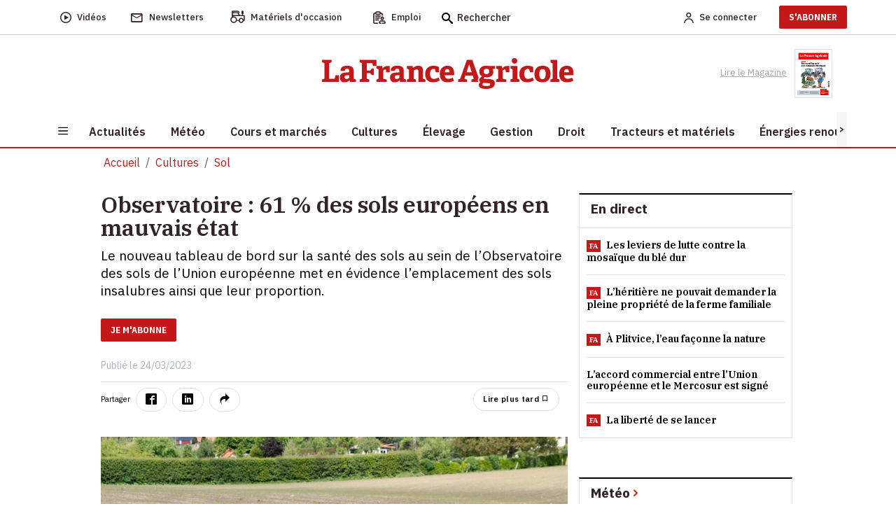

--- FILE ---
content_type: text/html; charset=utf-8
request_url: https://www.lafranceagricole.fr/sol/article/838461/61-des-sols-europeens-en-mauvais-etat
body_size: 26613
content:
<!DOCTYPE html>
<html lang="fr-fr" style="">
<head>
  

  <script type="text/javascript">window.gdprAppliesGlobally=true;(function(){function a(e){if(!window.frames[e]){if(document.body&&document.body.firstChild){var t=document.body;var n=document.createElement("iframe");n.style.display="none";n.name=e;n.title=e;t.insertBefore(n,t.firstChild)}
else{setTimeout(function(){a(e)},5)}}}function e(n,r,o,c,s){function e(e,t,n,a){if(typeof n!=="function"){return}if(!window[r]){window[r]=[]}var i=false;if(s){i=s(e,t,n)}if(!i){window[r].push({command:e,parameter:t,callback:n,version:a})}}e.stub=true;function t(a){if(!window[n]||window[n].stub!==true){return}if(!a.data){return}
var i=typeof a.data==="string";var e;try{e=i?JSON.parse(a.data):a.data}catch(t){return}if(e[o]){var r=e[o];window[n](r.command,r.parameter,function(e,t){var n={};n[c]={returnValue:e,success:t,callId:r.callId};a.source.postMessage(i?JSON.stringify(n):n,"*")},r.version)}}
if(typeof window[n]!=="function"){window[n]=e;if(window.addEventListener){window.addEventListener("message",t,false)}else{window.attachEvent("onmessage",t)}}}e("__tcfapi","__tcfapiBuffer","__tcfapiCall","__tcfapiReturn");a("__tcfapiLocator");(function(e){
  var t=document.createElement("script");t.id="spcloader";t.type="text/javascript";t.async=true;t.src="https://sdk.privacy-center.org/"+e+"/loader.js?target="+document.location.hostname;t.charset="utf-8";var n=document.getElementsByTagName("script")[0];n.parentNode.insertBefore(t,n)})("3e25ee67-bdca-4f9f-968e-ceb268310134")})();</script>

  
    <script type="didomi/javascript" src="/cms/js/kameleoon.js" async="true" fetchpriority="high"></script>
    <script type="didomi/javascript" src="//lioprcduib.kameleoon.io/engine.js" async="true" fetchpriority="high"></script>


  

  
  <!-- Google Tag Manager -->

  
<script>


      window.dataLayer = window.dataLayer || [];
      window.dataLayer.push({"siteLanguage":"FR","atiEnable":true,"page":{"type":"Article","categorieGroupe":"Techniques culturales","accessibilite":"Gratuit","tags":[{"taxonomy":[],"label":"Cultures","categoryId":20308,"masterApplication":"La France Agricole","ordre":2,"principal":false,"contentType":null},{"taxonomy":[{"name":"Cultures","url":"cultures","level":1,"categoryId":20308}],"label":"Sol","categoryId":20922,"masterApplication":"La France Agricole","ordre":1,"principal":true,"contentType":null},{"taxonomy":[{"name":"OLD","url":"old","level":1,"categoryId":27327}],"label":"old-pollution des sols","categoryId":22225,"masterApplication":"La France Agricole","ordre":3,"principal":false,"contentType":null},{"taxonomy":[{"name":"Pouvoir","url":"pouvoir","level":1,"categoryId":27202},{"name":"\u00C9conomie et politique","url":"economie","level":2,"categoryId":20191},{"name":"Gestion","url":"gestion","level":3,"categoryId":20311}],"label":"Union europ\u00E9enne","categoryId":22377,"masterApplication":"La France Agricole","ordre":4,"principal":false,"contentType":null}],"contenu":{"id":"838461","surTitre":"Observatoire","titre":"61\u00A0% des sols europ\u00E9ens en mauvais \u00E9tat","description":"Le nouveau tableau de bord sur la sant\u00E9 des sols au sein de l\u2019Observatoire des sols de l\u2019Union europ\u00E9enne met en \u00E9vidence l\u2019emplacement des sols insalubres ainsi que leur proportion.","auteur":"C\u00E9line Fricott\u00E9","imageUrl":"https://cdn3.regie-agricole.com/ulf/CMS_Content/2/articles/838461/_EROSIONsol.jpg","contentType":"Image"}},"visiteur":{"idCRM":null,"idUser":null,"categorie":[]},"eCommerce":{"cart":null,"shipping":null,"transaction":null,"customer":null}});
      console.log('DATALAYER v2', dataLayer);
      
    //info pour la régie pub
    window._tnpb = window._tnpb || [];
    _tnpb.push({"key": "keywords", "value": "utilisateur=nonconnecte" });
    
</script>
  <script>
    (function (w, d, s, l, i) {
      w[l] = w[l] || []; w[l].push({
        'gtm.start':
          new Date().getTime(), event: 'gtm.js'
      }); var f = d.getElementsByTagName(s)[0],
        j = d.createElement(s), dl = l != 'dataLayer' ? '&l=' + l : ''; j.async = true; j.src =
          'https://www.googletagmanager.com/gtm.js?id=' + i + dl; f.parentNode.insertBefore(j, f);
    })(window, document, 'script', 'dataLayer', 'GTM-W79QSBH');</script>

  <!-- End Google Tag Manager -->
  
<meta charset="utf-8">
<meta http-equiv="X-UA-Compatible" content="IE=edge">
<meta name="viewport" content="width=device-width, initial-scale=1.0">
<link rel="preconnect" href="https://fonts.googleapis.com">

  <link as="style" onload="this.onload=null;this.rel='stylesheet'" href="https://fonts.googleapis.com/css2?family=IBM+Plex+Sans:ital,wght@0,400;0,500;0,600;0,700;1,400;1,500;1,600&display=swap" rel="preload">
  <link as="style" onload="this.onload=null;this.rel='stylesheet'" href="https://fonts.googleapis.com/css2?family=IBM+Plex+Serif:ital,wght@0,400;0,500;0,600;0,900;1,400;1,500;1,600&display=swap" rel="preload">
  <link as="style" onload="this.onload=null;this.rel='stylesheet'" href="https://fonts.googleapis.com/css2?family=IBM+Plex+Sans+Condensed:wght@500;600;700&display=swap" rel="preload">
<meta name="CCBot" content="noindex">

<meta name="google-site-verification" content="lD8NNucJ33wygCHemajIqsas7s8tGBqokeUjjkQ6GT8">
<link rel="icon" href="/favicon.ico">

    <title>Observatoire : 61&#xA0;% des sols europ&#xE9;ens en mauvais &#xE9;tat </title>
    <meta name="abstract" content="La France Agricole - Agriculture">
    <meta name="description" content="Le nouveau tableau de bord sur la sant&#xE9; des sols au sein de l&#x2019;Observatoire des sols de l&#x2019;Union europ&#xE9;enne met en &#xE9;vidence l&#x2019;emplacement des ...">
  <link rel="canonical" href="https://www.lafranceagricole.fr/sol/article/838461/61-des-sols-europeens-en-mauvais-etat">
    <link rel="amphtml" href="https://www.lafranceagricole.fr/sol/amp/article/838461/61-des-sols-europeens-en-mauvais-etat">
    <meta name="robots" content="max-snippet:-1, max-image-preview:large, max-video-preview:-1">
   <meta property="og:site_name" content="LaFranceAgricole">
  <meta property="og:title" content="Observatoire : 61&#xA0;% des sols europ&#xE9;ens en mauvais &#xE9;tat">
  <meta property="og:type" content="article">
  <meta property="og:url" content="https://www.lafranceagricole.fr/sol/article/838461/61-des-sols-europeens-en-mauvais-etat">
  <meta property="og:image" content="https://cdn3.regie-agricole.com/ulf/CMS_Content/2/articles/838461/_EROSIONsol.jpg">
  <meta property="og:locale" content="fr_FR">
  <meta property="og:image:type" content="image/jpeg">
  <meta property="og:image:width" content="690">
  <meta property="og:image:height" content="388">
  <meta property="og:description" content="Le nouveau tableau de bord sur la sant&#xE9; des sols au sein de l&#x2019;Observatoire des sols de l&#x2019;Union europ&#xE9;enne met en &#xE9;vidence l&#x2019;emplacement des ...">
  <meta property="og:updated_time" content="2023-03-24T09:58:55+01:00">
  <meta property="fb:app_id" content="242257521270886">
  <meta name="twitter:card" content="summary_large_image">
  <meta name="twitter:site" content="@FranceAgricole">
  <meta name="twitter:creator" content="@FranceAgricole">
  <meta name="twitter:title" content="Observatoire : 61&#xA0;% des sols europ&#xE9;ens en mauvais &#xE9;tat">
  <meta name="twitter:description" content="Le nouveau tableau de bord sur la sant&#xE9; des sols au sein de l&#x2019;Observatoire des sols de l&#x2019;Union europ&#xE9;enne met en &#xE9;vidence l&#x2019;emplacement des ...">
  <script data-rh="true" type="application/ld+json">
    {"@context":"http://schema.org","@type":"WebSite","url":"https://www.lafranceagricole.fr","potentialAction":{"@type":"SearchAction","target":"https://www.lafranceagricole.fr/search?q={query}","query-input":"required name=query"}}
  </script>
  <script data-rh="true" type="application/ld+json">
    {"@context":"http://schema.org","@type":"Organization","name":"La France Agricole","url":"https://www.lafranceagricole.fr","logo":"https://www.lafranceagricole.fr/images/lfa-logo.svg","sameAs":["https://www.facebook.com/lafranceagricole","https://twitter.com/FranceAgricole"]}
  </script>
    

<script type="application/ld+json">
  {"@context":"https://schema.org","@type":"BreadcrumbList","itemListElement":[{"@type":"ListItem","name":"Cultures","item":{"@type":"WebPage","@id":"https://www.lafranceagricole.fr/cultures/t20308"},"position":1},{"@type":"ListItem","name":"Sol","item":{"@type":"WebPage","@id":"https://www.lafranceagricole.fr/sol/t20922"},"position":2}]}
</script>
    

<script type="application/ld+json">
  {"@context":"https://schema.org","@type":"NewsArticle","description":"Le nouveau tableau de bord sur la sant\u00E9 des sols au sein de l\u2019Observatoire des sols de l\u2019Union europ\u00E9enne met en \u00E9vidence l\u2019emplacement des ...","image":{"@type":"ImageObject","url":"https://cdn3.regie-agricole.com/ulf/CMS_Content/2/articles/838461/_EROSIONsol.jpg","height":388,"width":690},"author":{"@type":"Person","name":"C\u00E9line Fricott\u00E9"},"dateModified":"2023-03-24T09:58:55+01:00","datePublished":"2023-03-24T07:33:00+01:00","headline":"61\u00A0% des sols europ\u00E9ens en mauvais \u00E9tat","isAccessibleForFree":true,"publisher":{"@type":"Organization","name":"La France Agricole","url":"https://www.lafranceagricole.fr","logo":{"@type":"ImageObject","url":"https://cdn4.regie-agricole.com/ulf/CMS_Content/2/images/2023/05/10/7bc521a0-1/logo-lfa-v2-transparent.png"}}}
</script>


            <style></style>
  
    
  
  
  




  
    
  <script type="text/javascript" src="/js/jquery-3.6.0.min.js"></script>
  <script src="/dist/vendors.js?v=qKTxGmScJ94MkmIvt05FvTxaVxbjF8gRH2Rs44vQdIQ" async=""></script>
  <script src="/dist/app.js?v=qNGoWsa7XcQzqe3AW-FZacurIHdEHbcG3mPAasqMcW8" defer=""></script>
  <script src="/cms/js/util.js"></script>
  <script>
    getRefererRS();
  </script>
	<meta name="theme-color" content="#e30613">
	<link rel="manifest" href="/manifest.webmanifest">
</head>
<body class="c-article a-details">
  
<header class="header">
  <div class="header-desktop">
    <div class="nav-secondary preheader py-0 bg-white" id="preheaderId">
     <div class="container p-0">
       <nav class="navbar navbar-expand-lg row align-items-center">
          <div class="col-preheaderForSticky">
            <div id="navPreHeader">
                <ul class="navbar-nav mb-0 ul-nav ps-0 w-100">
                    <li class="nav-item d-inline-flex align-items-center">
                  <a class="d-inline-flex align-items-center" href="https://www.lafranceagricole.fr/videos/t20390">
                    <i class="icon-play2 fs-6"></i>
                            <span class="nav-link ms-2" aria-current="page">Vidéos</span>
                        </a>
                    </li>
                    <li class="nav-item d-inline-flex align-items-center">
                  <a class="d-inline-flex align-items-center" href="/newsletters">
                    <i class="icon-mail_outline fs-5"></i> 
                            <span class="nav-link ms-2">Newsletters</span>
                      </a>
                    </li>
                    <li class="nav-item d-inline-flex align-items-center">
                  <button class="d-inline-flex align-items-center" onclick="window.location.href='/occasions'">
                    <i class="icon-tracteur fw-bold" style="font-size:1.1rem;"></i>
                            <span class="nav-link ms-2">Matériels d'occasion</span>
                        </button>
                    </li>
                    <li class="nav-item d-inline-flex align-items-center">
                  <button class="d-inline-flex align-items-center btn-emploi-fa" onclick="window.location.href='/emploi'">
                            <svg id="Calque_1" class="icon-emploi" xmlns="http://www.w3.org/2000/svg" version="1.1" viewbox="0 0 25 25" width="18">
                              <!-- Generator: Adobe Illustrator 29.7.1, SVG Export Plug-In . SVG Version: 2.1.1 Build 8)  -->
                              <path d="M8.79,23.42H3.35c-.08.02-.23.02-.35,0-.63-.11-1.07-.72-.98-1.36V6.12c.03-.33.18-.6.42-.8.24-.2.55-.29.85-.25h.92c.19-.03.41.09.51.3.54,1,1.61,1.62,2.77,1.59h4.49c1.22.06,2.29-.56,2.87-1.61.11-.16.26-.25.42-.27.24,0,.46,0,.69,0h.49c.65.06,1.13.63,1.08,1.26v1.78c0,.4.32.73.73.74h.01c.19,0,.37-.07.51-.21.14-.14.22-.32.22-.51.02-.61.03-1.33,0-2.05-.06-1.2-.97-2.22-2.16-2.41-.32-.06-.64-.06-.98-.07-.14,0-.27,0-.41-.01h-.15s-.04-.16-.04-.16c-.02-.05-.04-.1-.04-.16-.29-1.49-1.68-2.58-3.25-2.5-.98.02-1.98.01-2.94,0-.52,0-1.06,0-1.57,0-.25,0-.48.03-.72.09-1.21.28-2.22,1.26-2.45,2.79l1,.09-1.14-.1c-.19-.02-.38-.03-.6-.03s-.45,0-.7.03c-1.32.16-2.32,1.32-2.27,2.65v13.01c0,.34,0,.68,0,1.02,0,.68,0,1.36,0,2.04.03,1.34,1.09,2.44,2.43,2.5,1.37.03,2.76.02,4.11.02.59,0,1.19,0,1.78,0,.29,0,.55-.18.64-.46.04-.11.05-.21.05-.33-.02-.39-.36-.69-.78-.67ZM7.48,2.25h4.57c.89,0,1.62.73,1.62,1.62s-.73,1.62-1.62,1.62h-4.57c-.89,0-1.62-.73-1.62-1.62s.73-1.62,1.62-1.62ZM20.7,18.63c-1.01-.08-2.08-.1-3.18-.07-.67-.02-1.31,0-1.96.06-2.2.33-3.81,2.2-3.81,4.44.02.89.73,1.63,1.63,1.67.81.02,1.59.01,2.43,0,.3,0,.56-.18.66-.45.04-.09.06-.17.06-.26,0-.41-.31-.74-.71-.75l-2.55-.06v-.2c-.07-1.45.96-2.7,2.4-2.91,1.18-.1,2.37-.08,3.53-.06.44,0,.89.01,1.33.01.07,0,.13.01.19.03,1.39.28,2.37,1.56,2.29,2.99v.08s-.13.13-.13.13h-4.22c-.41,0-.74.33-.74.73s.33.74.73.74h1.4c.93,0,1.86,0,2.79,0,.94,0,1.71-.79,1.71-1.74-.02-2.23-1.64-4.07-3.85-4.37ZM15.07,14.08c0,1.71,1.39,3.1,3.09,3.1s3.1-1.39,3.1-3.09h0c0-1.71-1.4-3.1-3.11-3.1-1.7,0-3.08,1.4-3.08,3.09ZM19.79,14.08c0,.9-.73,1.63-1.62,1.63h-.1c-.85-.06-1.53-.77-1.53-1.64.01-.89.74-1.61,1.62-1.61s1.63.73,1.63,1.62ZM4.96,12.87s-.01,0-.02,0c-.25,0-.49.14-.6.35-.15.23-.15.5-.02.72.14.26.4.41.68.4h7.5s0,0,.01,0c.19,0,.37-.07.51-.21.14-.14.22-.32.22-.51,0-.2-.07-.38-.21-.52-.14-.14-.32-.22-.51-.22h-7.55ZM10.53,16.65h-2.94s0,0,0,0h-2.74c-.38.04-.68.4-.64.81.02.2.11.37.27.5.15.12.35.18.54.17h5.71c.38-.05.67-.41.62-.82-.02-.2-.12-.37-.27-.49-.15-.12-.35-.18-.54-.15ZM14.5,10.56c.4-.05.68-.43.63-.83-.06-.4-.44-.69-.83-.63H4.84c-.38.05-.67.41-.62.82.05.4.41.69.82.65h9.25c.09,0,.15,0,.21,0Z"></path>
                            </svg>
                            <span class="nav-link ms-2">Emploi</span>
                        </button>
                    </li>
                    <form method="get" action="/Search">
                        <div class="searchbox">
                            <i class="icon-search fs-6 searchbox__icon"></i>
                            <input type="text" class="searchbox__input" placeholder="Rechercher" name="q" id="query" maxlength="150">
                            <button type="submit" class="btn btn-icon-validate-search">
                                <img src="/images/svg/icon-btn-search.svg" width="27" height="25" class="icon icon-validate-search" alt="Valider">
                            </button>
                        </div>
                    </form>
                </ul>
            </div>   
          </div>
          <div class="col preheader-logo-fa">
                        <a href="/"><img src="/images/logo/logo-france-agricole.png" loading="lazy" alt="La France Agricole"></a>
                    </div>
        <div class="col text-end">
            <ul class="navbar-nav mb-0 ps-0 ul-nav align-items-center">  
              
    <li>
        <a class="nav-link me-2 fw-500" rel="nofollow" href="/Account/Signin"><img alt="Account" src="/images/svg/icon-Account.svg" width="14" height="15"><span class="ms-2 d-none d-sm-initial me-4">Se connecter</span></a>
    </li>
    <li class="pb-2 pt-2">
    <a target="_blank" href="https://abo.lafranceagricole.fr/?utm_source=site.fa&utm_medium=Header-CTA&utm_campaign=Header-CTA-JeMabonne-MNC&at_medium=site.fa&at_campaign=Header-CTA-JeMabonne-MNC" class="btn btn-default btn-primary">S'ABONNER</a>
    </li>
 
            </ul>
        </div>
       </nav>
     </div>
      </div>
      <div class="header-bar bg-white">
        <div class="container text-center">
                <a href="/"><img src="/images/logo/logo-france-agricole.png" width="360" height="44" loading="lazy" alt="La France Agricole" class="img-fluid logo-fa"></a>
        <div class="ReadMagazine me-3">
          <a target="_blank" href="/epaper/mymozzo">
    <span class="pe-2">Lire le Magazine</span>
      <img width="54" height="73" loading="lazy" src="https://cdn.publishingcenter.net/lafranceagricole/195057_180.png" alt="Couverture du magasine La france agricole">
   
</a> 
            </div>
        </div>
      </div>
      <div class="header-nav">
        <div class="container bg-white">
            
<button class="navbar-toggler btn" type="button" data-bs-toggle="collapse" data-bs-target="#sidenavBurger" aria-label="Burger navigation">
    <img src="/images/svg/icon-burger.svg" alt="Menu" class="icon icon-burger">
</button>
<div class="collapse navbar-collapse sidenavBurger" id="sidenavBurger">
    <div class="menu-burger">               
        <div class="close py-2">
            <button class="btn closeBtn">
                <i class="icon-cross pe-2"></i> Fermer
            </button>
        </div>
        <div class="container-search">
            <form method="get" action="/Search">
                <div class="search">
                    <img src="/images/svg/icon-search.svg" height="15" class="fa-search">
                    <input type="text" class="form-control" placeholder="Rechercher" name="q" id="query" maxlength="150">
                    <button type="submit" class="btn btn-icon-validate-search">
                        <img src="/images/svg/icon-btn-search.svg" class="icon icon-validate-search" alt="Valider">
                    </button>
                </div>
            </form>
        </div>
        <div class="container-diffusion w-100">
            <div class="row justify-content-center align-items-baseline">
                <div class="col-3  p-0">
          <a class="card border-0" href="/newsletters">
                        <i class="icon-mail_outline fs-5"></i>
                        <span>Newsletters</span>
                    </a>
                </div>
                <div class="col-3  p-0">
          <a class="card border-0" href="https://www.lafranceagricole.fr/videos/t20390">
                        <i class="icon-play2 fs-6"></i>
                        <span>Vidéos</span>
                    </a>
                </div>
                <div class="col-3 p-0">
          <a class="card border-0" target="_blank" href="/epaper/mymozzo">
                        <i class="icon-newspaper"></i>
                        <span>Lire le<br>magazine</span>
                    </a>
                </div>
            </div>
        </div>
        <div class="container-tags ps-2 w-100">
            <ul class="p-0">
                


    <div data-id="70"></div>
<li class="nav-item  " data-menulink-id="3187" data-menu-id="70">
    <a class="nav-link" href="/podcasts/t20376 ">
        Podcast
    </a>
</li><li class="nav-item  " data-menulink-id="3188" data-menu-id="70">
    <a class="nav-link" href="/crise-agricole/t28570 ">
        Crise agricole
    </a>
</li><li class="nav-item  " data-menulink-id="2839" data-menu-id="70">
    <a class="nav-link" href="/dnc-dermatose-nodulaire-contagieuse/t29309 ">
        Dermatose nodulaire
    </a>
</li>
            </ul>
        </div>                    
        <div class="overflow-auto overflow w-100">
            <ul class="navbar-nav container-menu p-0">
                


    <div data-id="82"></div>
<li class="nav-item with-childs " data-menulink-id="1092" data-menu-id="82">
    <a class="nav-link" href="/actualites/ ">
        Actualit&#xE9;s
    </a>
</li><li class="nav-item  " data-menulink-id="1099" data-menu-id="82">
    <a class="nav-link" href="/meteo-agricole/ ">
        M&#xE9;t&#xE9;o
    </a>
</li><li class="nav-item with-childs " data-menulink-id="1105" data-menu-id="82">
    <a class="nav-link" href="/cours-et-marches/ ">
        Cours et march&#xE9;s
    </a>
</li><li class="nav-item with-childs " data-menulink-id="1108" data-menu-id="82">
    <a class="nav-link" href="/cultures/ ">
        Cultures
    </a>
</li><li class="nav-item with-childs " data-menulink-id="1116" data-menu-id="82">
    <a class="nav-link" href="/elevage/ ">
        &#xC9;levage
    </a>
</li><li class="nav-item with-childs " data-menulink-id="1131" data-menu-id="82">
    <a class="nav-link" href="/gestion/ ">
        Gestion
    </a>
</li><li class="nav-item with-childs " data-menulink-id="1141" data-menu-id="82">
    <a class="nav-link" href="/droit/ ">
        Droit
    </a>
</li><li class="nav-item with-childs " data-menulink-id="1125" data-menu-id="82">
    <a class="nav-link" href="/tracteur-et-materiel/ ">
        Tracteurs et mat&#xE9;riels
    </a>
</li><li class="nav-item with-childs " data-menulink-id="1150" data-menu-id="82">
    <a class="nav-link" href="/energie-renouvelable/ ">
        &#xC9;nergies renouvelables
    </a>
</li><li class="nav-item with-childs " data-menulink-id="1154" data-menu-id="82">
    <a class="nav-link" href="/cote-perso/ ">
        C&#xF4;t&#xE9; perso
    </a>
</li>
            </ul>
            <div class="container-services w-100">
                <span class="services-title">
                    SERVICES
                </span>
        <ul class="p-0 m-0">
          <li>
            <button class="btn occasions" onclick="window.location.href='/occasions'">
              <span>Matériels d'occasion</span>
            </button>
          </li>
          <li>

            <button class="btn emploi" onclick="window.location.href='/emploi'">
              <span>Emploi</span>
            </button>
          </li>
          <li>
            <a href="https://www.editions-france-agricole.fr/" target="_blank" class="editions">
              <span>Editions</span>
            </a>
          </li>
          <li>
            <button class="btn lexagro" onclick="window.open('https://www.lexagro.fr?utm_source=site.fa&utm_medium=lexagro_menu_burger&utm_campaign=cta_menu_burger&at_medium=site.fa&at_format=lexagro_hp&at_campaign=cta_menu_burger', '_blank');">
              <span>LexAgro</span>
            </button>
          </li>
        </ul>
            </div>
        </div>
    </div>
</div> 
            <nav class="main-nav horizontal-scroll justify-content-start">
                <button class="btn btn-default btn-left position-absolute slide-icon p-0" style="left:0px;top:0;z-index:1;width:15px;height:100%;background:#F7F6F6"><</button>
                <button class="btn btn-default btn-right position-absolute slide-icon p-0" style="right:0;top:0;z-index:1;width:15px;height:100%;background:#F7F6F6">></button>
                <ul class="mb-0 nav-container position-relative" id="firstmenu">
            


<li class="nav-item with-childs " data-menulink-id="1092" data-menu-id="82">
        <a class="nav-link" href="/actualites/">
            <span>Actualit&#xE9;s</span>
        </a>
  </li><li class="nav-item  " data-menulink-id="1099" data-menu-id="82">
        <a class="nav-link" href="/meteo-agricole/">
            <span>M&#xE9;t&#xE9;o</span>
        </a>
  </li><li class="nav-item with-childs " data-menulink-id="1105" data-menu-id="82">
        <a class="nav-link" href="/cours-et-marches/">
            <span>Cours et march&#xE9;s</span>
        </a>
  </li><li class="nav-item with-childs " data-menulink-id="1108" data-menu-id="82">
        <a class="nav-link" href="/cultures/">
            <span>Cultures</span>
        </a>
  </li><li class="nav-item with-childs " data-menulink-id="1116" data-menu-id="82">
        <a class="nav-link" href="/elevage/">
            <span>&#xC9;levage</span>
        </a>
  </li><li class="nav-item with-childs " data-menulink-id="1131" data-menu-id="82">
        <a class="nav-link" href="/gestion/">
            <span>Gestion</span>
        </a>
  </li><li class="nav-item with-childs " data-menulink-id="1141" data-menu-id="82">
        <a class="nav-link" href="/droit/">
            <span>Droit</span>
        </a>
  </li><li class="nav-item with-childs " data-menulink-id="1125" data-menu-id="82">
        <a class="nav-link" href="/tracteur-et-materiel/">
            <span>Tracteurs et mat&#xE9;riels</span>
        </a>
  </li><li class="nav-item with-childs " data-menulink-id="1150" data-menu-id="82">
        <a class="nav-link" href="/energie-renouvelable/">
            <span>&#xC9;nergies renouvelables</span>
        </a>
  </li><li class="nav-item with-childs " data-menulink-id="1154" data-menu-id="82">
        <a class="nav-link" href="/cote-perso/">
            <span>C&#xF4;t&#xE9; perso</span>
        </a>
  </li>
          </ul>
            </nav> 
        </div>
     </div> 
  </div>
 
  <div class="header-mobile">
        <div class="preheader">
            
<button class="navbar-toggler btn" type="button" data-bs-toggle="collapse" data-bs-target="#sidenavBurger" aria-label="Burger navigation">
    <img src="/images/svg/icon-burger.svg" alt="Menu" class="icon icon-burger">
</button>
<div class="collapse navbar-collapse sidenavBurger" id="sidenavBurger">
    <div class="menu-burger">               
        <div class="close py-2">
            <button class="btn closeBtn">
                <i class="icon-cross pe-2"></i> Fermer
            </button>
        </div>
        <div class="container-search">
            <form method="get" action="/Search">
                <div class="search">
                    <img src="/images/svg/icon-search.svg" height="15" class="fa-search">
                    <input type="text" class="form-control" placeholder="Rechercher" name="q" id="query" maxlength="150">
                    <button type="submit" class="btn btn-icon-validate-search">
                        <img src="/images/svg/icon-btn-search.svg" class="icon icon-validate-search" alt="Valider">
                    </button>
                </div>
            </form>
        </div>
        <div class="container-diffusion w-100">
            <div class="row justify-content-center align-items-baseline">
                <div class="col-3  p-0">
          <a class="card border-0" href="/newsletters">
                        <i class="icon-mail_outline fs-5"></i>
                        <span>Newsletters</span>
                    </a>
                </div>
                <div class="col-3  p-0">
          <a class="card border-0" href="https://www.lafranceagricole.fr/videos/t20390">
                        <i class="icon-play2 fs-6"></i>
                        <span>Vidéos</span>
                    </a>
                </div>
                <div class="col-3 p-0">
          <a class="card border-0" target="_blank" href="/epaper/mymozzo">
                        <i class="icon-newspaper"></i>
                        <span>Lire le<br>magazine</span>
                    </a>
                </div>
            </div>
        </div>
        <div class="container-tags ps-2 w-100">
            <ul class="p-0">
                


    <div data-id="70"></div>
<li class="nav-item  " data-menulink-id="3187" data-menu-id="70">
    <a class="nav-link" href="/podcasts/t20376 ">
        Podcast
    </a>
</li><li class="nav-item  " data-menulink-id="3188" data-menu-id="70">
    <a class="nav-link" href="/crise-agricole/t28570 ">
        Crise agricole
    </a>
</li><li class="nav-item  " data-menulink-id="2839" data-menu-id="70">
    <a class="nav-link" href="/dnc-dermatose-nodulaire-contagieuse/t29309 ">
        Dermatose nodulaire
    </a>
</li>
            </ul>
        </div>                    
        <div class="overflow-auto overflow w-100">
            <ul class="navbar-nav container-menu p-0">
                


    <div data-id="82"></div>
<li class="nav-item with-childs " data-menulink-id="1092" data-menu-id="82">
    <a class="nav-link" href="/actualites/ ">
        Actualit&#xE9;s
    </a>
</li><li class="nav-item  " data-menulink-id="1099" data-menu-id="82">
    <a class="nav-link" href="/meteo-agricole/ ">
        M&#xE9;t&#xE9;o
    </a>
</li><li class="nav-item with-childs " data-menulink-id="1105" data-menu-id="82">
    <a class="nav-link" href="/cours-et-marches/ ">
        Cours et march&#xE9;s
    </a>
</li><li class="nav-item with-childs " data-menulink-id="1108" data-menu-id="82">
    <a class="nav-link" href="/cultures/ ">
        Cultures
    </a>
</li><li class="nav-item with-childs " data-menulink-id="1116" data-menu-id="82">
    <a class="nav-link" href="/elevage/ ">
        &#xC9;levage
    </a>
</li><li class="nav-item with-childs " data-menulink-id="1131" data-menu-id="82">
    <a class="nav-link" href="/gestion/ ">
        Gestion
    </a>
</li><li class="nav-item with-childs " data-menulink-id="1141" data-menu-id="82">
    <a class="nav-link" href="/droit/ ">
        Droit
    </a>
</li><li class="nav-item with-childs " data-menulink-id="1125" data-menu-id="82">
    <a class="nav-link" href="/tracteur-et-materiel/ ">
        Tracteurs et mat&#xE9;riels
    </a>
</li><li class="nav-item with-childs " data-menulink-id="1150" data-menu-id="82">
    <a class="nav-link" href="/energie-renouvelable/ ">
        &#xC9;nergies renouvelables
    </a>
</li><li class="nav-item with-childs " data-menulink-id="1154" data-menu-id="82">
    <a class="nav-link" href="/cote-perso/ ">
        C&#xF4;t&#xE9; perso
    </a>
</li>
            </ul>
            <div class="container-services w-100">
                <span class="services-title">
                    SERVICES
                </span>
        <ul class="p-0 m-0">
          <li>
            <button class="btn occasions" onclick="window.location.href='/occasions'">
              <span>Matériels d'occasion</span>
            </button>
          </li>
          <li>

            <button class="btn emploi" onclick="window.location.href='/emploi'">
              <span>Emploi</span>
            </button>
          </li>
          <li>
            <a href="https://www.editions-france-agricole.fr/" target="_blank" class="editions">
              <span>Editions</span>
            </a>
          </li>
          <li>
            <button class="btn lexagro" onclick="window.open('https://www.lexagro.fr?utm_source=site.fa&utm_medium=lexagro_menu_burger&utm_campaign=cta_menu_burger&at_medium=site.fa&at_format=lexagro_hp&at_campaign=cta_menu_burger', '_blank');">
              <span>LexAgro</span>
            </button>
          </li>
        </ul>
            </div>
        </div>
    </div>
</div> 
            <div class="preheader-logoMobile-fa">     
                <a href="/"><img src="/images/logo/logo-FA.png" width="119" height="20" class="img-fluid" loading="lazy" alt="La France Agricole"></a>
            </div>
            <div class="col d-flex align-items-center justify-content-end me-2">
                <div class="searchbox">
          <button class="btn btn-default btn-search" type="button" data-bs-toggle="collapse" data-bs-target="#collapseSearch" aria-expanded="false" aria-controls="collapseSearch">
                        <img src="/images/svg/icon-search.svg" alt="Recherche" title="Recherche" height="15" width="15">
                    </button>
		        </div>
                <div class="collapse" id="collapseSearch">
                  <div class="collapse-search">
                      <div class="collapse-close" data-bs-toggle="collapse" data-bs-target="#collapseSearch">
                          Fermer <span class="ps-1">x</span>
                      </div>
                    <div class="container-search">
                        <form method="get" action="/Search">
                            <div class="search">
                                <img src="/images/svg/icon-search.svg" height="15" width="15" class="fa-search">
                                <input type="text" class="form-control" placeholder="Rechercher" name="q" id="query" maxlength="150">
                                <button type="submit" class="btn btn-icon-validate-search">
                                    <img src="/images/svg/icon-btn-search.svg" width="27" height="25" class="icon icon-validate-search" alt="Valider">
                                </button>
                            </div>
                        </form>
                    </div>
                  </div>
                </div>
                <ul class="navbar-nav mb-0 ps-0 ul-nav align-items-center">
          
    <li>
        <a class="nav-link me-2 fw-500" rel="nofollow" href="/Account/Signin"><img alt="Account" src="/images/svg/icon-Account.svg" width="14" height="15"><span class="ms-2 d-none d-sm-initial me-4">Se connecter</span></a>
    </li>
    <li class="pb-2 pt-2">
    <a target="_blank" href="https://abo.lafranceagricole.fr/?utm_source=site.fa&utm_medium=Header-CTA&utm_campaign=Header-CTA-JeMabonne-MNC&at_medium=site.fa&at_campaign=Header-CTA-JeMabonne-MNC" class="btn btn-default btn-primary">S'ABONNER</a>
    </li>
 
                </ul>
            </div>
        </div>   
        <div class="header-nav">
            <div class="w-100">
                <nav class="horizontal-scroll">
          <button class="btn btn-default btn-left position-absolute slide-icon p-0" style="left:-5px;top:0;z-index:1;width:15px;height:100%;background:#F7F6F6"><</button>
          <button class="btn btn-default btn-right position-absolute slide-icon p-0" style="right:-5px;top:0;z-index:1;width:15px;height:100%;background:#F7F6F6">></button>
                    <ul class="mb-0 nav-secondary nav-mobile nav-container">  
                        


<li class="nav-icon  " data-menulink-id="1099" data-menu-id="82">
        <a class=" " href="/meteo-agricole/">
                <i class="icon-weather icon"></i>
        </a>
</li><li class="nav-icon with-childs " data-menulink-id="1105" data-menu-id="82">
        <a class=" " href="/cours-et-marches/">
                <i class="icon-stats-bars icon"></i>
        </a>
</li><li class="nav-item with-childs " data-menulink-id="1092" data-menu-id="82">
        <a class=" nav-link" href="/actualites/">
                <i class="gfa gfa-actu gfa-red icon"></i>
                <span>Actualit&#xE9;s</span>
        </a>
</li><li class="nav-item with-childs " data-menulink-id="1108" data-menu-id="82">
        <a class=" nav-link" href="/cultures/">
                <span>Cultures</span>
        </a>
</li><li class="nav-item with-childs " data-menulink-id="1116" data-menu-id="82">
        <a class=" nav-link" href="/elevage/">
                <span>&#xC9;levage</span>
        </a>
</li><li class="nav-item with-childs " data-menulink-id="1131" data-menu-id="82">
        <a class=" nav-link" href="/gestion/">
                <span>Gestion</span>
        </a>
</li><li class="nav-item with-childs " data-menulink-id="1141" data-menu-id="82">
        <a class=" nav-link" href="/droit/">
                <span>Droit</span>
        </a>
</li><li class="nav-item with-childs " data-menulink-id="1125" data-menu-id="82">
        <a class=" nav-link" href="/tracteur-et-materiel/">
                <span>Tracteurs et mat&#xE9;riels</span>
        </a>
</li><li class="nav-item with-childs " data-menulink-id="1150" data-menu-id="82">
        <a class=" nav-link" href="/energie-renouvelable/">
                <span>&#xC9;nergies renouvelables</span>
        </a>
</li><li class="nav-item with-childs " data-menulink-id="1154" data-menu-id="82">
        <a class=" nav-link" href="/cote-perso/">
                <span>C&#xF4;t&#xE9; perso</span>
        </a>
</li>
                    </ul>
                </nav>
            </div>
        </div>
    </div>

  <div class="header-sousnav">
    <div class="container bg-white">
      <div id="sous-menu" class="horizontal-scroll">

        </div>
    </div>
  </div> 
</header>

<main class="body-content contenu-page">
        <div class="bandeau-simple w-100">
            <div class="pub-tag " data-pos="7"><div class=" sas_11224"></div></div>
        </div>
    
    <div class="container main-container mt-3 mt-md-0 mb-0">
        <div class="mx-2">
                    <div class="breadcrumb-top pt-2">
        
                        <ol class="breadcrumb mt-0" itemscope="" itemtype="https://schema.org/BreadcrumbList"><li class="breadcrumb-item" itemscope="" itemprop="itemListElement" itemtype="https://schema.org/ListItem"><a href="/" itemprop="item"><span itemprop="name">Accueil</span></a><meta itemprop="position" content="1"></li><li class="breadcrumb-item" itemscope="" itemprop="itemListElement" itemtype="https://schema.org/ListItem"><a href="/cultures/t20308" itemscope="" itemtype="https://schema.org/WebPage" itemprop="item" itemid="https://www.lafranceagricole.fr/cultures/t20308"><span itemprop="name">Cultures</span></a><meta itemprop="position" content="2"></li><li class="breadcrumb-item" itemscope="" itemprop="itemListElement" itemtype="https://schema.org/ListItem"><a href="/sol/t20922" itemscope="" itemtype="https://schema.org/WebPage" itemprop="item" itemid="https://www.lafranceagricole.fr/sol/t20922"><span itemprop="name">Sol</span></a><meta itemprop="position" content="3"></li></ol>
       
                    </div>
            






<div id="article-main-container">
  <div class="container-smaller pt-0 pt-md-3  pe-3 pe-md-0 ps-2 ">
    <div class="row">

        <article class="col-md-8 col-12 p-md-0 p-2">
        <div class="position-relative mb-2">
          <div class="container-smaller text-left ">

              <h1 class="titre mt-0">

                Observatoire 
:                61&#xA0;% des sols europ&#xE9;ens en mauvais &#xE9;tat
              </h1>

              <p class="d-block article-intro" itemprop="headline">
                Le nouveau tableau de bord sur la sant&#xE9; des sols au sein de l&#x2019;Observatoire des sols de l&#x2019;Union europ&#xE9;enne met en &#xE9;vidence l&#x2019;emplacement des sols insalubres ainsi que leur proportion.
              </p>
            <div class="text-muted article-meta-list pb-1">
                  <div class="mb-4" id="block-container-17">
<div class="block-container" data-position="Interne">

  <div id="block-schedule-72" class="block-schedule" style="background-color:unset;">
      <div id="block-64" class="block-content">
        <div class="pt-2 ">
                    <a target="_blank" href="https://abo.lafranceagricole.fr/?utm_source=site.fa&utm_medium=DN_ARTICLE_FREE&utm_campaign=DN_CTA_JEMABONNE&at_medium=site.fa&atformat=ARTICLE_FREE&at_campaign=DN_CTA_JEMABONNE" class="btn btn-default btn-primary">
                    JE M'ABONNE
                  </a></div>
      </div>
  </div>
</div></div>
              
              <div class="article-item-time-petit ">
                <span>Publi&#xE9; le 24/03/2023</span>
              </div>

            </div>

            


          </div>

          <div class="border-top mt-2">
            <div class="row m-0 container-tags pt-2">
  <div class="d-flex flex-row px-0 ">
    <div class="px-0 py-1 d-none d-sm-block label-small pt-2">Partager</div>
    <ul class="px-2 w-100">
      <ul class="p-0 horizontal-scroll list-social">


        <li class="social-facebook" onclick="window.open('https://www.facebook.com/sharer.php?u=https%3a%2f%2fwww.lafranceagricole.fr%2fsol%2farticle%2f838461%2f61-des-sols-europeens-en-mauvais-etat'); return false;">
          <span class="icon-facebook2"></span>
        </li>
        <li class="social-linkedin" onclick="window.open('https://www.linkedin.com/sharing/share-offsite/?url=https%3a%2f%2fwww.lafranceagricole.fr%2fsol%2farticle%2f838461%2f61-des-sols-europeens-en-mauvais-etat'); return false;">
          <span class="icon-linkedin"></span>
        </li>



        <li class="social-print">
          <div data-bs-toggle="dropdown" aria-expanded="false">
            <span class="icon-redo2"></span>
          </div>
          <ul class="dropdown-menu p-2 m-2 pb-2 mb-0">
            <li class="social-twitter cursor" onclick="window.open('https://twitter.com/intent/tweet?original_referer=https%3a%2f%2fwww.lafranceagricole.fr%2fsol%2farticle%2f838461%2f61-des-sols-europeens-en-mauvais-etat&related=anywhereTheJavascriptAPI&text=' + encodeURIComponent(document.title + ' ' + 'https://www.lafranceagricole.fr/sol/article/838461/61-des-sols-europeens-en-mauvais-etat') + '&via=franceagricole'); return false;">
              <img src="/images/png/icon-x.png" alt="picto twitter" width="15" height="15" loading="lazy">
            </li>
            <li class="social-whatsapp cursor" onclick="window.open('whatsapp://send?text=https%3a%2f%2fwww.lafranceagricole.fr%2fsol%2farticle%2f838461%2f61-des-sols-europeens-en-mauvais-etat&via=franceagricole'); return false;">
              <span class="icon-whatsapp"></span>
            </li>
            <li class="social-whatsapp cursor" onclick="navigator.clipboard.writeText('https://www.lafranceagricole.fr/sol/article/838461/61-des-sols-europeens-en-mauvais-etat')">
              <span class="icon-link"></span>
            </li>
            <li class="social-whatsapp cursor">
              <a data-tooltip="envoyer" data-tooltip-position="bottom" href="mailto:?subject=LaFranceAgricole.fr&body=https://www.lafranceagricole.fr/sol/article/838461/61-des-sols-europeens-en-mauvais-etat" class="social cursor" aria-label="envoyer">
                <span class="icon-telegram"></span>
              </a>
            </li>
          </ul>
        </li>




        <li class="float-end label-small ">
            <div href="" data-bs-toggle="modal" data-bs-target="#readLater">Lire plus tard <span class="icon-bookmark_outline"></span></div>
        </li>




      </ul>

  </ul></div>
</div>
<!------------ Modal A lire plus tard---------------->

<div class="zone-blocage-offrepro-container mt-3">
  <!-- Modal -->
  <div class="modal fade" id="readLater" tabindex="-1" aria-labelledby="readLater" aria-hidden="true" data-bs-backdrop="true" data-bs-keyboard="true">
      <div class="modal-dialog modal-dialog-centered">
        <div class="modal-container">
        <div class="modal-content">
          <div class="d-flex justify-content-center align-items-center p-2 p-md-4" style="height:51px">
              <h5 class="modal-title">
                  <img src="/images/svg/prive.svg" class="pe-2" height="15">
                Vous devez vous connecter pour ajouter cet article &#xE0; vos favoris
              </h5>
            <button type="button" class="btn-close fs-7" data-bs-dismiss="modal" aria-label="Close"></button>
          </div>
          <div class="modal-body">
              <div class="text-center title-modal-body">
                  <object type="image/svg+xml" data="/images/svg/logo-LaFranceAgricole.svg" class="logo-LaFranceAgricole" height="30">
                    La France Agricole
                  </object>
              </div>
            <div class="content-modal-body"><p>Connectez-vous pour mettre cet article en favoris.</p></div>
            <div class="buttons-container-modal m-0 m-md-3">
                <button class="btn btn-abonne" onclick="window.open('/Account/Signin','_self')">
                  Me connecter
                </button>
                <button type="button" class="btn close" data-bs-dismiss="modal" aria-label="Close">Non merci</button>
            </div>
              <div class="d-flex justify-content-center mb-2">
                <div class="modal-footer-content">
                  <p>Déjà abonné ? <a href="/Account/Signin?urlReferrer=https%3A%2F%2Fwww.lafranceagricole.fr" rel="nofollow">Je me connecte</a></p>
                </div>
              </div>
          </div>
        </div>
      </div>
      </div>
    </div>
</div>

          </div>


            <div class="container-smaller p-0">
              <figure itemprop="image" itemscope="" itemtype="http://schema.org/ImageObject" class="mb-4">
                <meta itemprop="url" content="https://cdn3.regie-agricole.com/ulf/CMS_Content/2/articles/838461/_EROSIONsol.jpg">
                <meta itemprop="width" content="690">
                <meta itemprop="height" content="388">
                <div class="img-mask">
                  <img width="690" height="388" data-src="https://cdn3.regie-agricole.com/ulf/CMS_Content/2/articles/838461/_EROSIONsol-1000x562.jpg" data-srcset="https://cdn3.regie-agricole.com/ulf/CMS_Content/2/articles/838461/_EROSIONsol-480x270.jpg 480w, https://cdn3.regie-agricole.com/ulf/CMS_Content/2/articles/838461/_EROSIONsol-690x388.jpg 640w, https://cdn3.regie-agricole.com/ulf/CMS_Content/2/articles/838461/_EROSIONsol-1000x562.jpg 1024w" src="/images/p.jpg" alt="Ce nouveau tableau de bord de la sant&#xE9; des sols est bas&#xE9; sur 15 indicateurs des processus de d&#xE9;gradation des sols, couvrant neuf th&#xE8;mes  : &#xE9;rosion, pollution, nutriments, perte de carbone organique, perte de biodiversit&#xE9;, compaction, salinisation, perte des sols organiques et imperm&#xE9;abilisation." class="img-fluid w-100 lazy img-verylarge" title="Ce nouveau tableau de bord de la sant&#xE9; des sols est bas&#xE9; sur 15 indicateurs des processus de d&#xE9;gradation des sols, couvrant neuf th&#xE8;mes  : &#xE9;rosion, pollution, nutriments, perte de carbone organique, perte de biodiversit&#xE9;, compaction, salinisation, perte des sols organiques et imperm&#xE9;abilisation.">
                </div>
                <figcaption class="img-caption-top mb-5 p-1 ">
                  Ce nouveau tableau de bord de la santé des sols est basé sur 15 indicateurs des processus de dégradation des sols, couvrant neuf thèmes  : érosion, pollution, nutriments, perte de carbone organique, perte de biodiversité, compaction, salinisation, perte des sols organiques et imperméabilisation.                     <span class="copyright" itemprop="copyrightHolder"> &copy; A. Cassigneul/GFA </span>
                </figcaption>
              </figure>
            </div>
          <div class="">

          <div class="article-side-btn-wrapper  ">
          </div>


                <div class="mt-2 mb-2" style="width:100%;">
                  <div class="pub-tag " data-pos="27"><div class=" sas_106888"></div></div>
                </div>
            
            <div id="poool-widget">
              <div id="article-content" itemprop="articleBody" class="mb-1 article-content article-body">
<p>L’Observatoire européen des sols (EUSO) propose un nouvel outil : le <a href="https://esdac.jrc.ec.europa.eu/esdacviewer/euso-dashboard/">tableau de bord sur la santé des sols</a>. Ce dernier a notamment pour but de soutenir la prochaine proposition de la Commission européenne pour une loi sur la santé des sols, qui fait partie de la stratégie des sols de l’Union européenne pour 2030.</p><h2>Chiffre sous-estimé</h2><p>Selon cet outil, et sur la base des preuves actuellement disponibles, 61 % des sols de l’Union européenne seraient dans un état insalubre.</p><p>« Ce chiffre est une sous-estimation de l’étendue réelle de la dégradation des sols, compte tenu du manque reconnu de données sur de nombreux autres problèmes de dégradation des sols, tels que la contamination des sols », annonce toutefois la Commission européenne dans son communiqué du 13 mars 2023.</p><figure class="image"><img lazyload="false" alt="" src="https://cdn4.regie-agricole.com/ulf/CMS_Content/2/articles/838461/_carteSolsUE-480x270.JPG" data-fullsize="https://cdn4.regie-agricole.com/ulf/CMS_Content/2/articles/838461/_carteSolsUE-1400x787.JPG" srcset="https://cdn4.regie-agricole.com/ulf/CMS_Content/2/articles/838461/_carteSolsUE-480x270.JPG 320w,https://cdn4.regie-agricole.com/ulf/CMS_Content/2/articles/838461/_carteSolsUE-690x388.JPG 800w,https://cdn4.regie-agricole.com/ulf/CMS_Content/2/articles/838461/_carteSolsUE-1000x562.JPG 1200w"><figcaption></figcaption></figure><h2>Perte de carbone organique</h2><p>Les types de dégradation des sols les plus répandus seraient la perte de carbone organique du sol (53 %), la perte de biodiversité des sols (37 %) et le risque de dégradation des tourbières (30 %). De plus, le tableau de bord montre que la plupart des sols malsains sont en fait sujets à plus d’un type de dégradation des sols.</p><p>« L’ensemble des indicateurs, ainsi que les seuils déterminant l’état de santé des sols, évolueront en fonction de la mise en œuvre de la prochaine loi européenne sur la santé des sols, des développements scientifiques (par exemple, les projets de la mission Soil d’Horizon Europe) et de l’amélioration des flux de données en provenance des pays de l’Union européenne, précise enfin le communiqué. Des éléments supplémentaires seront élaborés pour refléter la mise en œuvre de stratégies politiques et législatives spécifiques, par exemple la stratégie des sols, le plan d’action zéro pollution, la stratégie de la biodiversité, la stratégie de la ferme à la table et les objectifs de développement durable. »</p> <div id="author-section" class="author article-meta mb-4"> <i class="lnr lnr-user"></i>Céline Fricotté </div>              </div>
            </div>

                        <div class="mt-0 pt-0 mx-0 container-tags mb-4">
                            <ul class="p-0  horizontal-scroll">
                                    <li class="nav-item">
                                        <a class="active" href="/union-europeenne/t22377">
                                            Union europ&#xE9;enne
                                        </a>
                                    </li>
                            </ul>
                        </div>
            <div class="w-100 mb-3 d-md-none">
                  <div data-name="BlocDynamic" id="subscribe-nl" data-id="10" data-excludefromcache="true"></div>
            </div>



                <div class="mt-3 mb-3" style="width:100%;text-align:center;">
                  <div class="BeOpWidget" data-name="Bas" data-pos="12"></div>
                </div>

          </div>

          </div>

      </article>


      <aside id="" class="col-12 col-md-4 ps-3 d-none d-sm-none d-md-block ">
         
              
                

  <div class="list-article articles-box mb-3 card" data-cache-key="CacheTagHelper||8ffc3557e15d9410cfc5c54b6e0a504f56b58610f7b6a110cf7afea7ab6cba4081569" data-cache-expire="1200">
    <div class="text-left border-bottom">
      <h2 class="pt-2 pb-2 px-3 ">
         En direct
      </h2>
    </div>
  <div class="list-article-body">
        <div class="list-article-item   py-3"> 
          <a href="/protection-des-cultures/article/893280/les-leviers-de-lutte-contre-la-mosaique-du-ble-dur" style="font-size:1.0em;line-height:1.2em">

            <div class="list-article-title fw-bold">
 <span data-role-required="fapro" class="color-abo text-center reserve-pro  a-fapro r-fapro" title="Article r&#xE9;serv&#xE9; aux abonn&#xE9;s."></span>               
              Les leviers de lutte contre la mosa&#xEF;que du bl&#xE9; dur
            </div>
          </a>
        </div>
        <div class="list-article-item   py-3"> 
          <a href="/succession/article/893274/l-heritiere-ne-pouvait-demander-la-pleine-propriete-de-la-ferme-familiale" style="font-size:1.0em;line-height:1.2em">

            <div class="list-article-title fw-bold">
 <span data-role-required="fapro" class="color-abo text-center reserve-pro  a-fapro r-fapro" title="Article r&#xE9;serv&#xE9; aux abonn&#xE9;s."></span>               
              L&#x2019;h&#xE9;riti&#xE8;re ne pouvait demander la pleine propri&#xE9;t&#xE9; de la ferme familiale
            </div>
          </a>
        </div>
        <div class="list-article-item   py-3"> 
          <a href="/la-tete-ailleurs/article/893268/a-plitvice-l-eau-faconne-la-nature" style="font-size:1.0em;line-height:1.2em">

            <div class="list-article-title fw-bold">
 <span data-role-required="fapro" class="color-abo text-center reserve-pro  a-fapro r-fapro" title="Article r&#xE9;serv&#xE9; aux abonn&#xE9;s."></span>               
              &#xC0; Plitvice, l&#x2019;eau fa&#xE7;onne la nature
            </div>
          </a>
        </div>
        <div class="list-article-item   py-3"> 
          <a href="/libre-echange/article/893300/l-accord-commercial-entre-l-union-europeenne-et-le-mercosur-est-signe" style="font-size:1.0em;line-height:1.2em">

            <div class="list-article-title fw-bold">
              
              L&#x2019;accord commercial entre l&#x2019;Union europ&#xE9;enne et le Mercosur est sign&#xE9;
            </div>
          </a>
        </div>
        <div class="list-article-item  no-bottom-border py-3"> 
          <a href="/portraits/article/893253/la-liberte-de-se-lancer" style="font-size:1.0em;line-height:1.2em">

            <div class="list-article-title fw-bold">
 <span data-role-required="fapro" class="color-abo text-center reserve-pro  a-fapro r-fapro" title="Article r&#xE9;serv&#xE9; aux abonn&#xE9;s."></span>               
              La libert&#xE9; de se lancer
            </div>
          </a>
        </div>
  </div>
  </div>

              
        <div class="w-100 ">
          <div class="my-2">
            <div id="pubSticky" class="mt-3 mb-5 position-relative">
              <div class="pub-tag " data-pos="10"><div class=" sas_106886"></div></div>
            </div>
          </div>
        </div>
            <div class="col-12 ps-0 mb-3">
                <div data-name="BlocDynamic" id="subscribe-nl" data-id="10" data-excludefromcache="true"></div>
            </div>
            <div class="cartouche-droite-contenu">
              <div class="py-2 mb-3">
                <div id="meteo-box">
    <div class="text-left border-bottom d-none d-sm-block">
        <h2 class="pt-2 pb-3 px-3">
            <a href="/meteo-agricole/aujourdhui/parthenay/2988447" style="text-decoration:none">Météo<span class="icon-chevron"></span></a>
        </h2>
    </div>
    <div class="divider mx-3"></div>
    <div class="col-12 row">
        <div class="col-12 row pe-0">
            <div class="col-11">
                <a href="/meteo-agricole/aujourdhui/parthenay/2988447" style="text-decoration:none"><div class="city mt-2 ms-3"><strong>Parthenay</strong> </div> </a>
            </div>
            <div class="d-sm-none col-1 text-end pt-1 px-0 align-self-end">
                <span class="icon-chevron"></span>
            </div>
        </div>
        <div class="col-12 mx-3 mb-2">
            <img src="/meteo/images/pictos/fa/day/16.svg" alt="faible pluie" title="faible pluie" width="40" height="40">
            <span class="box-temp">8°</span>
        </div>
    </div>
</div>




              </div>
              <div class="py-2 mb-3">
                
  <div id="marches-box">
    <div class="text-left border-bottom  d-none d-sm-block">
        <h2 class="pt-2 pb-3 px-3">
           <a href="/cours-et-marches/" style="text-decoration:none"> Cours et marchés<span class="icon-chevron"></span></a>
        </h2>
    </div>
    <div class="mx-0 mt-2 mb-0 row">
        <div class="col-md-12 row pe-0">
             <div class="col-11 pe-0">
                 <strong>Bl&#xE9; Tendre</strong> (Euronext)
             </div>
             <div class="d-sm-none col-1 text-end pt-1 px-0">
                <span class="icon-chevron"></span>
            </div> 
            <div class="d-none d-sm-block"><div class="box-item-time">mars 2026</div></div>
        </div>
    </div>
    <div class="mx-3 mt-0 mb-2 row">
      <div class="item-variation-VC box-temp rate-positive" style="color:green">
      &#x2B; 1,50 €/t 
      </div>
    </div>
  </div>

              </div>
            </div>
            <div class="cartouche-droite-contenu mb-2">
              
              
<div class="block-container" data-position="RightSide2">

  <div id="block-schedule-91" class="block-schedule" style="background-color:unset;">
      <div id="block-83" class="block-content">
        <div style="color:#0ba20b;background-color:#dff3df;height:55px;font-size:30px;text-align:center;padding-top:8px;cursor: pointer;margin-top:8px" onclick="document.location.href='/bons-plans-la-france-agricole/t29008'">
Bons plans
</div>

      </div>
  </div>
</div>
            </div>
            <div class="w-100 mb-3">
                <div class="pub-tag " data-pos="23"><div class=" sas_107005"></div></div>
            </div>
            <div class="w-100 mb-3">
                <div class="pub-tag " data-pos="24"><div class=" sas_118949"></div></div>
            </div>
            <div class="w-100 mb-3">
                <div class="pub-tag " data-pos="25"><div class=" sas_118950"></div></div>
            </div>


      </aside>

      <section class="article-relative-list">
            <div class="generic-box pt-2">
                
                
                  
        <div data-cache-key="CacheTagHelper||8ffc3557e15d9410cfc5c54b6e0a504f56b58610f7b6a110cf7afea7ab6cba4094194||VaryBy||838461" data-cache-expire="600"><h2>Sur le même thème<span class='icon-chevron'></span></h2></div>
    <div class="row my-3 " data-cache-key="CacheTagHelper||8ffc3557e15d9410cfc5c54b6e0a504f56b58610f7b6a110cf7afea7ab6cba4094194||VaryBy||838461" data-cache-expire="600">
                <div class="col-md-4 col-xs-12">
                    <div class="article-item-trois p-0 clickable mb-3   card-article-fix-height card">
                    <div class="row">
                            <div class="col-12 article-img">
                                   <figure class="text-left img-mask icon-red    ">

                                    <img data-src="https://cdn3.regie-agricole.com/ulf/CMS_Content/2/articles/893154/20250425_144133-480x270.jpg" src="/images/p.jpg" alt="Le poids brut des couverts test&#xE9;s pr&#xE9;sente une tr&#xE8;s faible diff&#xE9;rence, quels que soient les apports azot&#xE9;s." class="img-fluid  w-100 lazy img-medium" title="Le poids brut des couverts test&#xE9;s pr&#xE9;sente une tr&#xE8;s faible diff&#xE9;rence, quels que soient les apports azot&#xE9;s.">
                                      
                                    </figure>
                            </div>
                    </div>
                    <div class="row">
                        <div class="col-12">
                                <div class="card-text-wrapper card-body p-0">
                                  <span class="article-item-title mb-0 h-auto h2">
                                     <a href="/couverts-vegetaux/article/893154/les-couverts-hivernaux-de-ray-grass-trefles-font-de-bons-ensilages"> 
 <span data-role-required="fapro" class="color-abo text-center reserve-pro  a-fapro r-fapro" title="Article r&#xE9;serv&#xE9; aux abonn&#xE9;s."></span>                                        
                                       Les couverts hivernaux de&#xA0;ray-grass-tr&#xE8;fles font de bons ensilages
                                     </a> 
                                  </span>
                                </div>  
                        </div>
                    </div>
                    </div>
                </div>
                <div class="col-md-4 col-xs-12">
                    <div class="article-item-trois p-0 clickable mb-3   card-article-fix-height card">
                    <div class="row">
                            <div class="col-12 article-img">
                                   <figure class="text-left img-mask icon-red    ">

                                    <img data-src="https://cdn2.regie-agricole.com/ulf/CMS_Content/2/articles/892703/nonlabour1-480x270.jpg" src="/images/p.jpg" alt="En ann&#xE9;es 2 et 3 d&#x27;un essai normand r&#xE9;duisant le travail du sol en agriculture biologique, les marges semi-nettes &#xE9;taient plus &#xE9;lev&#xE9;es en non-labour mais le salissement r&#xE9;duisait cet avantage ensuite, ici dans un bl&#xE9;." class="img-fluid  w-100 lazy img-medium" title="En ann&#xE9;es 2 et 3 d&#x27;un essai normand r&#xE9;duisant le travail du sol en agriculture biologique, les marges semi-nettes &#xE9;taient plus &#xE9;lev&#xE9;es en non-labour mais le salissement r&#xE9;duisait cet avantage ensuite, ici dans un bl&#xE9;.">
                                      
                                    </figure>
                            </div>
                    </div>
                    <div class="row">
                        <div class="col-12">
                                <div class="card-text-wrapper card-body p-0">
                                  <span class="article-item-title mb-0 h-auto h2">
                                     <a href="/travail-du-sol/article/892703/des-pistes-pour-se-passer-du-labour-en-bio"> 
 <span data-role-required="fapro" class="color-abo text-center reserve-pro  a-fapro r-fapro" title="Article r&#xE9;serv&#xE9; aux abonn&#xE9;s."></span>                                        
                                       Des pistes pour se passer du labour en bio
                                     </a> 
                                  </span>
                                </div>  
                        </div>
                    </div>
                    </div>
                </div>
                <div class="col-md-4 col-xs-12">
                    <div class="article-item-trois p-0 clickable mb-3   card-article-fix-height card">
                    <div class="row">
                            <div class="col-12 article-img">
                                   <figure class="text-left img-mask icon-red    ">

                                    <img data-src="https://cdn4.regie-agricole.com/ulf/CMS_Content/2/articles/892386/P1110606-480x270.JPG" src="/images/p.jpg" alt="Le bilan carbone et les cr&#xE9;dits labellis&#xE9;s sont &#xAB; une brique au financement du mieux &#xBB;, consid&#xE8;re Beno&#xEE;t Guilbert." class="img-fluid  w-100 lazy img-medium" title="Le bilan carbone et les cr&#xE9;dits labellis&#xE9;s sont &#xAB; une brique au financement du mieux &#xBB;, consid&#xE8;re Beno&#xEE;t Guilbert.">
                                      
                                    </figure>
                            </div>
                    </div>
                    <div class="row">
                        <div class="col-12">
                                <div class="card-text-wrapper card-body p-0">
                                  <span class="article-item-title mb-0 h-auto h2">
                                     <a href="/c-carbone/article/892386/j-ai-longtemps-attendu-pour-valoriser-mes-pratiques"> 
 <span data-role-required="fapro" class="color-abo text-center reserve-pro  a-fapro r-fapro" title="Article r&#xE9;serv&#xE9; aux abonn&#xE9;s."></span>                                        
                                       &#xAB;&#xA0;J&#x2019;ai longtemps attendu pour valoriser mes pratiques&#xA0;&#xBB;
                                     </a> 
                                  </span>
                                </div>  
                        </div>
                    </div>
                    </div>
                </div>
    </div>


                

            </div>
      </section>
      <div class="row pt-4 mx-0">
          <div class="pub-tag " data-pos="19"><div class=" sas_106890"></div></div>
      </div>

                    <div class="sites-box mt-4 me-3 me-md-0 mb-4">
                        <div class="sites-row row mx-1">
                            <div class="col-12 col-md-4 row-xs">
                                
<div class="row ">
    <div class="col-md-12 col-7 article-img pointer">
       
           <h2 onclick="window.location.href='/occasions'" class="mx-0 px-0 pt-2 pb-3">Matériels d'occasion<span class="icon-chevron"></span></h2>
       
    </div>     
    <div class="col-md-12 col-5">
        <div class="text-end pointer"> 
        <!--<a href="/occasions" target="_blank" style="color:#000000">-->
            <img onclick="window.location.href='/occasions'" alt="Logo Terre Net Occasions" loading="lazy" width="87" height="46" src="/occasions/img/logo-TNO.svg" class="mt-3 d-sm-none ">

        </div>
    </div>
</div>
<div class="row">
   <div class="col-md-12 col-5 article-img">
      <figure class="text-left img-mask  pointer">
            <img onclick="window.location.href='/occasions'" class="img-fluid" loading="lazy" alt="Annonces Occasions" width="267" height="178" src="/images/default/occasion2.jpg">
      </figure>
    </div>
     <div class="col-md-12 col-7">
        
         <div class="card-text-wrapper card-body p-0 pointer">
              <h3 class="article-item-title mb-0 h-auto  pt-0" onclick="window.location.href='/occasions'">
                Plusieurs milliers d'annonces de matériels agricoles d'occasion<br>
                <br>
              </h3>
              <a href="https://www.terre-net-occasions.fr/" target="_blank" style="color:#000000">
                <img src="/images/logo/logo-TNO.svg" alt="Logo Terre Net Occasions" loading="lazy" width="87" height="46" class="mt-3 d-none d-sm-block">
              </a>
         </div>
         
   </div>
</div>
                            </div>
                            <div class="col-12 col-md-4 row-xs pb-3 pb-md-0">
                                <div class="row" onclick="window.location.href='/emploi'">
  <div class="col-md-12 col-7 article-img pointer">
    <h2 class="mx-0 px-0 pt-2 pb-3">Emploi<span class="icon-chevron"></span></h2>
  </div>     
  <div class="col-md-12 col-5">
      <div class="text-end"> 
          <img onclick="window.location.href=''" alt="Logo Jobagri" src="/Services/img/logo_jobagri-pourFA.png" style="max-width:85px" width="85" height="44" loading="lazy" class="mt-3 pt-1 d-sm-none pointer">
      </div>
  </div>
</div>
<div class="row">
  <div class="col-md-12 col-5 article-img" onclick="window.location.href='/emploi'">
    <figure class="text-left img-mask  pointer">
      <img onclick="window.location.href=''" alt="Emplois Jobagri" class="img-fluid" loading="lazy" width="267" height="179" src="/Services/img/emplois.jpg">
    </figure>
  </div>     
  <div class="col-md-12 col-7 pointer">         
    <div class="card-text-wrapper card-body p-0">
      <h3 class="article-item-title mb-0 h-auto  pt-0" onclick="window.location.href='/emploi'">
        Trouver un emploi, recruter, se former : Retrouvez toutes les offres de la filière agricole
      </h3>
      <a href="https://www.jobagri.com/" target="_blank" style="color:#000000">
        <img src="/Services/img/logo_jobagri-pourFA.png" alt="Logo Jobagri" width="85" height="44" loading="lazy" class="mt-3 pt-1 d-none d-sm-block" style="max-width:85px">
      </a>
    </div>        
  </div>
</div>
                            </div>
                            <div class="col-12 col-md-4">
                                
<a href="https://www.editions-france-agricole.fr/" target="_blank" style="color:#000000">
<div class="row">
    <div class="col-md-12 col-7 article-img">
        <h2 class="mx-0 px-0 pt-2 pb-3">Éditions<span class="icon-chevron"></span></h2>
    </div>     
    <div class="col-md-12 col-5">
        <div class="text-end">
                <img src="/images/default/logo_edit_fix.jpg" alt="Logo Editions France Agricole" loading="lazy" width="84" height="43" class="mt-3 d-sm-none ">
            </div>
    </div>
</div>
<div class="row">
   <div class="col-md-12 col-5 article-img">
      <figure class="text-left img-mask">
                <img src="/images/default/LivresSiteFAEdition.jpg" alt="Editions France Agricole" class="img-fluid" loading="lazy" width="270" height="180">
      </figure>
    </div>     
     <div class="col-md-12 col-7">
          <div class="card-text-wrapper card-body p-0">
              <h3 class="article-item-title mb-0 h-auto  pt-0">
                L'éditeur du monde agricole<br>Des livres pour récolter le succès<br><br>
              </h3>
                <img src="/images/default/logo_edit_fix.jpg" alt="Logo Editions France Agricole" loading="lazy" width="84" height="43" class="mt-3 d-none d-sm-block">
          </div>
   </div>
</div>
</a>

                            </div>
                        </div>
                    </div>
    </div>
    <div id="fullscreen-widget" style="position:fixed;width:100vw;left:0;bottom:0;overflow:hidden;z-index:1001"></div>
  </div>
</div>




        </div>
  </div>
      <div class="pub-tag " data-pos="11"><div class=" sas_106889"></div></div>
  <footer class="footer" style="margin-bottom:120px;">
    <div class="footer-nav-container clearfix">
        <div class="footer-top">
            <div class="container">
        <div class="row ">
          <div class="col-md-3 col-6 footer-nav">
            <ul class="footer-nav-col1 nav-footer">
              


    <div data-id="74"></div>
<li class="nav-item with-childs " data-menulink-id="893" data-menu-id="74">
    <a class="nav-link" href=" ">
        Abonnements
    </a>
    <ul>
<li class="nav-item  " data-menulink-id="894" data-menu-id="74">
    <a class="nav-link" href="/account/profile " target="_blank">
        Espace abonn&#xE9;s
    </a>
</li><li class="nav-item  " data-menulink-id="895" data-menu-id="74">
    <a class="nav-link" href="https://abo.lafranceagricole.fr/?utm_source=site.fa&amp;utm_medium=footer-lien&amp;utm_campaign=footer-lien-offreabonnements&amp;at_medium=site.fa&amp;at_campaign=footer-lien-offreabonnements  " target="_blank">
        Offres d&#x27;abonnements
    </a>
</li><li class="nav-item  " data-menulink-id="896" data-menu-id="74">
    <a class="nav-link" href="https://mozzoportal.publishingcenter.net/la-france-agricole/user/ " target="_blank">
        Liseuse du magazine
    </a>
</li><li class="nav-item  " data-menulink-id="1071" data-menu-id="74">
    <a class="nav-link" href="/aide/h89 ">
        FAQ / Aide
    </a>
</li>    </ul>
</li><li class="nav-item with-childs " data-menulink-id="897" data-menu-id="74">
    <a class="nav-link" href=" ">
        Publicit&#xE9;
    </a>
    <ul>
<li class="nav-item  " data-menulink-id="898" data-menu-id="74">
    <a class="nav-link" href="/contact_publicite/p89 " target="_blank">
        Nous contacter
    </a>
</li><li class="nav-item  " data-menulink-id="1852" data-menu-id="74">
    <a class="nav-link" href="https://www.ngpa-solutions.fr " target="_blank">
        NGPA Solutions
    </a>
</li><li class="nav-item  " data-menulink-id="899" data-menu-id="74">
    <a class="nav-link" href="https://www.inbound-factory.fr/ " target="_blank">
        La Factory
    </a>
</li><li class="nav-item  " data-menulink-id="900" data-menu-id="74">
    <a class="nav-link" href="https://www.hyltel.fr/ " target="_blank">
        Hyltel
    </a>
</li><li class="nav-item  " data-menulink-id="901" data-menu-id="74">
    <a class="nav-link" href="https://www.gfa-events.com/ " target="_blank">
        GFA Events
    </a>
</li>    </ul>
</li><li class="nav-item with-childs " data-menulink-id="902" data-menu-id="74">
    <a class="nav-link" href=" ">
        &#xC9;v&#xE9;nements
    </a>
    <ul>
<li class="nav-item  " data-menulink-id="903" data-menu-id="74">
    <a class="nav-link" href="https://www.innovagri.com/ " target="_blank">
        Innov-agri
    </a>
</li><li class="nav-item  " data-menulink-id="904" data-menu-id="74">
    <a class="nav-link" href="https://www.dionysud.com/ " target="_blank">
        Dionysud
    </a>
</li>    </ul>
</li>
            </ul>
          </div>
          <div class="col-md-3 col-6 footer-nav nav-services">
            <ul class="footer-nav-col2 nav-footer">
              


    <div data-id="79"></div>
<li class="nav-item with-childs " data-menulink-id="1031" data-menu-id="79">
    <a class="nav-link" href=" ">
        Newsletters
    </a>
    <ul>
<li class="nav-item  " data-menulink-id="1032" data-menu-id="79">
    <a class="nav-link" href="/newsletters " target="_blank">
        Inscription / Gestion
    </a>
</li>    </ul>
</li><li class="nav-item with-childs " data-menulink-id="1033" data-menu-id="79">
    <a class="nav-link" href=" ">
        Services
    </a>
    <ul>
<li class="nav-item  " data-menulink-id="1034" data-menu-id="79">
    <button onclick="window.open('https://www.terre-net-occasions.fr/', '_blank')" class="nav-link btn btn-link">
        Annonces mat&#xE9;riels d&#x27;occasion
    </button>
</li><li class="nav-item  " data-menulink-id="1078" data-menu-id="79">
    <a class="nav-link" href="/archives/t27220 ">
        Archives par ann&#xE9;e
    </a>
</li><li class="nav-item  " data-menulink-id="1035" data-menu-id="79">
    <button onclick="window.open('https://www.jobagri.com/', '_blank')" class="nav-link btn btn-link">
        Emplois
    </button>
</li><li class="nav-item  " data-menulink-id="1037" data-menu-id="79">
    <a class="nav-link" href="/account/profile " target="_blank">
        Mon compte
    </a>
</li><li class="nav-item  " data-menulink-id="1072" data-menu-id="79">
    <a class="nav-link" href="/podcasts/t20376 ">
        Podcasts
    </a>
</li><li class="nav-item  " data-menulink-id="1038" data-menu-id="79">
    <a class="nav-link" href="/videos/t20390 " target="_blank">
        Vid&#xE9;os
    </a>
</li>    </ul>
</li>
            </ul>
          </div>
          <div class="col-md-6 col-12 footer-nav nav-group-websites mobile-hidden clearfix">
            <ul class="footer-nav-col3 nav-footer">
              


    <div data-id="81"></div>
<li class="nav-item with-childs " data-menulink-id="1047" data-menu-id="81">
    <a class="nav-link" href=" ">
        Les sites du groupe
    </a>
    <ul>
<li class="nav-item  " data-menulink-id="2745" data-menu-id="81">
    <a class="nav-link" href="https://www.agriflix.fr/ " target="_blank">
        Agriflix
    </a>
</li><li class="nav-item  " data-menulink-id="1048" data-menu-id="81">
    <a class="nav-link" href="https://www.agrodistribution.fr ">
        Agrodistribution
    </a>
</li><li class="nav-item  " data-menulink-id="1049" data-menu-id="81">
    <a class="nav-link" href="https://www.datagri.com/ " target="_blank">
        Datagri
    </a>
</li><li class="nav-item  " data-menulink-id="1050" data-menu-id="81">
    <a class="nav-link" href="https://www.materielagricole.info/decisions-machinisme-et-reseaux/t3017 " target="_blank">
        D&#xE9;cisions Machinisme &amp; R&#xE9;seaux
    </a>
</li><li class="nav-item  " data-menulink-id="1052" data-menu-id="81">
    <a class="nav-link" href="https://www.editions-france-agricole.fr/ " target="_blank">
        Editions France Agricole
    </a>
</li><li class="nav-item  " data-menulink-id="3114" data-menu-id="81">
    <a class="nav-link" href="https://www.web-agri.fr/eleveur-laitier/t28576 " target="_blank">
        L&#x27;&#xE9;leveur laitier
    </a>
</li><li class="nav-item  " data-menulink-id="1055" data-menu-id="81">
    <a class="nav-link" href="https://www.jobagri.com/ " target="_blank">
        Jobagri
    </a>
</li><li class="nav-item  " data-menulink-id="1056" data-menu-id="81">
    <a class="nav-link" href="https://www.materiel-paysage.com/lien-horticole/t29251 " target="_blank">
        Le Lien Horticole
    </a>
</li><li class="nav-item  " data-menulink-id="3117" data-menu-id="81">
    <a class="nav-link" href="https://www.lexagro.fr/?utm_source=site.fa&amp;utm_medium=lexagro_footer&amp;utm_campaign=lexagro_footer&amp;at_medium=site.fa&amp;at_format= lexagro_footer &amp;at_campaign= lexagro_footer " target="_blank">
        LexAgro
    </a>
</li><li class="nav-item  " data-menulink-id="1054" data-menu-id="81">
    <a class="nav-link" href="https://www.materielagricole.info " target="_blank">
        Mat&#xE9;riel agricole
    </a>
</li><li class="nav-item  " data-menulink-id="1058" data-menu-id="81">
    <a class="nav-link" href="https://www.materiel-paysage.com/ " target="_blank">
        Mat&#xE9;riel et Paysage
    </a>
</li><li class="nav-item  " data-menulink-id="1059" data-menu-id="81">
    <a class="nav-link" href="https://www.materiel-paysage.com/distribution-et-reseaux/t20058 " target="_blank">
        Moteurs &amp; R&#xE9;seaux
    </a>
</li><li class="nav-item  " data-menulink-id="1062" data-menu-id="81">
    <a class="nav-link" href="https://www.terre-net.fr " target="_blank">
        Terre-net
    </a>
</li><li class="nav-item  " data-menulink-id="1063" data-menu-id="81">
    <a class="nav-link" href="https://www.terre-net-occasions.fr/ " target="_blank">
        Terre-net Occasions
    </a>
</li><li class="nav-item  " data-menulink-id="1064" data-menu-id="81">
    <a class="nav-link" href="https://www.latoque.fr/ " target="_blank">
        La Toque
    </a>
</li><li class="nav-item  " data-menulink-id="1065" data-menu-id="81">
    <a class="nav-link" href="https://www.materielagricole.info/materiel-retro/t3015 " target="_blank">
        Tracteur R&#xE9;tro
    </a>
</li><li class="nav-item  " data-menulink-id="1066" data-menu-id="81">
    <a class="nav-link" href="https://www.vitisphere.com/la-vigne-selection-0.html " target="_blank">
        La Vigne
    </a>
</li><li class="nav-item  " data-menulink-id="1067" data-menu-id="81">
    <a class="nav-link" href="https://www.vitijob.com/ " target="_blank">
        Vitijob
    </a>
</li><li class="nav-item  " data-menulink-id="1068" data-menu-id="81">
    <a class="nav-link" href="https://www.vitisphere.com/ " target="_blank">
        Vitisphere
    </a>
</li><li class="nav-item  " data-menulink-id="1069" data-menu-id="81">
    <a class="nav-link" href="https://www.web-agri.fr/ " target="_blank">
        Web-agri
    </a>
</li>    </ul>
</li>
            </ul>
          </div>
        </div>
            </div>
        </div>
    </div>
    <!-- Bottom Footer-->
    <div class="footer-bottom">
        <div class="container ">
            <div class="row ">
                <div class="col-md-6 col-12 footer-nav">
                    <ul class="footer-nav-bas nav-footer">
                        


    <div data-id="48"></div>
<li class="nav-item  " data-menulink-id="522" data-menu-id="48">
    <a class="nav-link" href="https://ngpa.com/nos-marques/ " target="_blank">
        Qui sommes-nous ?
    </a>
</li><li class="nav-item  " data-menulink-id="523" data-menu-id="48">
    <a class="nav-link" href="/conditions-generales-d-utilisation/p60 " target="_blank">
        CGU/CGV
    </a>
</li><li class="nav-item  " data-menulink-id="524" data-menu-id="48">
    <a class="nav-link" href="/contact/p53 ">
        Contact
    </a>
</li><li class="nav-item  " data-menulink-id="525" data-menu-id="48">
    <a class="nav-link" href="https://ngpa.com/nous-rejoindre/ ">
        Nos recrutements
    </a>
</li><li class="nav-item  " data-menulink-id="526" data-menu-id="48">
    <a class="nav-link" href="/politique-de-confidentialite/p58 " target="_blank">
        Gestion de cookies
    </a>
</li><li class="nav-item  " data-menulink-id="528" data-menu-id="48">
    <a class="nav-link" href="/mentions-legales/p52 " target="_blank">
        Mentions l&#xE9;gales
    </a>
</li><li class="nav-item  " data-menulink-id="527" data-menu-id="48">
    <a class="nav-link" href="/categories " rel="nofollow">
        Plan du site
    </a>
</li><li class="nav-item  " data-menulink-id="529" data-menu-id="48">
    <a class="nav-link" href="/politique-de-confidentialite/p58 ">
        Politique de donn&#xE9;es personnelles
    </a>
</li>
                        <li class="nav-item">
                            <a class="nav-link pointer" onclick="javascript:Didomi.preferences.show()">Gestion des consentements </a>
                        </li>
                    </ul>
                </div>
                <div class="col-md-3 col-12 footer-nav nav-group-websites ps-3 ps-md-2 clearfix">
                    <span class="nav-title ellipsis"></span>
                    <ul class="nav-list footer-rs">
                        <li class="social-nav pointer " onclick="window.open('https://www.facebook.com/lafranceagricole/'); return false;">
                            <!-- <a target="_blank" href="https://www.facebook.com/lafranceagricole/">-->
                            <i class="icon-facebook2"></i>
                            &nbsp;Facebook

                        </li>
                        <li class="social-nav pointer " onclick="window.open('https://fr.linkedin.com/company/la-france-agricole-gfa/'); return false;">
                            <!-- <a target="_blank" href="https://fr.linkedin.com/company/la-france-agricole-gfa/">-->
                            <i class="icon-linkedin"></i>&nbsp;&nbsp;Linkedin

                        </li>
                        <li class="social-nav pointer " onclick="window.open('https://twitter.com/franceagricole'); return false;">
                            <!-- <a target="_blank" href="https://twitter.com/franceagricole">-->
                            <img src="/images/png/icon-x.png" alt="picto twitter" width="10" height="10" loading="lazy">&nbsp;&nbsp;Twitter


                        </li>
                        <li class="social-nav pointer " onclick="window.open('https://www.instagram.com/lafranceagricolefr/'); return false;">
                            <!-- <a target="_blank" href="https://www.instagram.com/lafranceagricolefr/">-->
                            <i class="icon-instagram"></i>&nbsp;&nbsp;Instagram

                        </li>
                        <li class="social-nav pointer " onclick="window.open('https://www.dailymotion.com/LaFranceAgricole'); return false;">
                            <!--  <a target="_blank" href="">-->
                            <img src="/images/icons/dailymotion.svg" alt="picto Dailymotion" width="12" height="12" loading="lazy">&nbsp;&nbsp;Dailymotion

                        </li>
                    </ul>
                </div>
                <div class="col-md-3 col-12 footer-nav nav-group-websites text-center text-md-start clearfix">
                      <a href="https://ngpa.com/" target="_blank" class="linkLogo">
                        <span class="textOnLogo">Un site du groupe</span>
                        <img src="/cms/images/logo-ngpa.png" alt="Logo NGPA" loading="lazy" class="onLogo">
                      </a>
                </div>
            </div>
        </div>
    </div>
</footer>
</main>


    <link rel="stylesheet" href="/dist/app.css?v=Yf7iDOIq6F5fLcCJyKrOzSS7oRCZohNkICLMr9S5298" async="">

  <script src="/cms/js/dailymotion.js"></script>
  
   <script type="text/javascript" defer="">
       var closeBtn = document.getElementsByClassName('closeBtn');
       for (var i=0;i<closeBtn.length; i++) {
            closeBtn[i].addEventListener("click", e => close(e), false);
        }
       function close(e){
           e.target.closest('div.collapse').classList.remove("show") ;
       }   
      
    </script>
  

<script>

</script>

  
  
  <script defer="" src="/account/js/favorite.js"></script>
  <script defer="" src="/js/article.js" id="jsArticle" articleid="838461"></script>
  <script defer="" src="/redac/dist/article.js" id="jsRedacArticle" articleid="838461"></script>
    <script src="/account/js/poool_util.js"></script>
    <script src="/account/js/poool.js"></script>
  <script defer="">
    window.addEventListener('load', async function () {
        let tags = '';
        // Convertir l'entité HTML en caractères normaux
          tags +='tag=Sol|';
          tags +='tag=Cultures|';
          tags +='tag=Union europ&#xE9;enne|';

                tags += 'auteur=C&#xE9;line Fricott&#xE9;|';

        tags += 'idArticle=' + 838461 + '|';
        var texteNormalise = document.createElement('textarea');
        texteNormalise.innerHTML = tags;
        var texteTransforme = texteNormalise.value;

        // Remplacer les caractères en majuscules par leur équivalent en minuscules
        var texteFinal = texteTransforme.replace(/[A-Z]/g, function (match) {
            return String.fromCharCode(match.charCodeAt(0) + 32);
        });

        window._tnpb = window._tnpb || [];
            _tnpb.push({ "key": "keywords", "value": texteFinal });

    }, false);


          window.didomiOnReady = window.didomiOnReady || [];
          window.didomiOnReady.push(Didomi => {
              let pooolInitialized = false; // Variable pour éviter les exécutions multiples
                  if (!pooolInitialized) { // Vérifie si le wall a déjà été initialisé
                      pooolBuilder.init(Didomi, new pooolBuilder.paywallOptions(
                          pooolBuilder.paywallType.Article, // Type de contenu Article|Market|Meteo
                          {
                              appId: "ke3JrNgqoln9kXj0mYkluiFxxcmL4hTaZjLmbROiGsDyiRO3liTkXY5tKtHsbD5L", // application Poool
                              didomiCookieId: "c:poool-LKmmyh6x", // identifiant du vendor poool par didomi
                              title: "FA", // Titre utilisé pour la synchro avec SMC
                              percent: 90,
                              widgetId: "#poool-widget",
                              contentId: "#article-content",
                              isPremium: "False",
                              events: {
                                  "release": function () { // callback de résolution
                                      util.playPlayer(true);
                                  },
                                  "lock": function () { // callback de lock
                                      util.stopPlayer(true);
                                  },
                              }
                          }
                      ));
                      pooolInitialized = true; // Marque le wall comme initialisé
                  }

            });
            /* Pub Sticky */
      /* Méthode async car l'id 'pubPos_10' n'est pas toujours joignable au chargement de la page sur Chrome et ce même si on attend le chargement de la page */
      async function asyncCall() {
        var nbCar = document.getElementById("article-content").innerText.length;
        console.log("Nombre de signes = " + nbCar);
        //Si il n'y a pas le paywall et si l'article contient plus de 2300 signes et si nous ne trouvons pas dans une page Partner
        if ('True'.toLowerCase() === 'true' && nbCar > 2300 && '' == '') {
          document.getElementById("pubSticky").style.height = '150vh';
          console.log('calling Pub Sticky');
          while (document.getElementById("pubPos_10") == null) {
            const result = await resolveAfter2Seconds();
          }
          console.log('Pub sticky loaded')
          document.getElementById("pubPos_10").style.position = 'sticky';
          document.getElementById("pubPos_10").style.top = '105px';
        }
      }

    function resolveAfter2Seconds() {
      return new Promise((resolve) => {
        setTimeout(() => {
          resolve('resolved');
        }, 2000);
      });
    }
    if (window.matchMedia('(min-width: 768px)').matches) {
      asyncCall();
    }
    /* Fin de la pub sticky */
</script>




   <script defer="">
        window.addEventListener('load', function () {
         
          pooolBuilder.init(Didomi,new pooolBuilder.paywallOptions(
          pooolBuilder.paywallType.Bottom,
          {
          appId:"ke3JrNgqoln9kXj0mYkluiFxxcmL4hTaZjLmbROiGsDyiRO3liTkXY5tKtHsbD5L", //application Poool
          didomiCookieId:"c:poool-LKmmyh6x", //identifiant du vendor poool par didomi
          title:"FA", //Titre utilisé pour la synchro avec SMC TOTO
          }
         ));
        });
  </script>
  


  <!-- Google Tag Manager (noscript) -->
  <noscript>
    <iframe src="https://www.googletagmanager.com/ns.html?id=GTM-W79QSBH" height="0" width="0" style="display:none;visibility:hidden"></iframe>
  </noscript>
  <!-- End Google Tag Manager (noscript) -->
  
  <script type="text/javascript" src="https://cdn.by.wonderpush.com/sdk/1.1/wonderpush-loader.min.js"></script>
  <script type="text/javascript">
  window.WonderPush = window.WonderPush || [];
  WonderPush.push(["init", {
      webKey: "9f6212b94067e7fd60fdf831a75cf2a18c5cde6ac3b8d69c90859f2c58381720",
  }]);
</script>

  <!-- Modal -->

<div class="zone-blocage-offrepro-container mt-3">
  <!-- Modal -->
  <div class="modal fade" id="abonneModal" tabindex="-1" aria-labelledby="abonneModal" aria-hidden="true" data-bs-backdrop="true" data-bs-keyboard="true">
      <div class="modal-dialog modal-dialog-centered">
        <div class="modal-container">
        <div class="modal-content">
          <div class="d-flex justify-content-center align-items-center p-2 p-md-4" style="height:51px">
              <h5 class="modal-title">
                  <img src="/images/svg/prive.svg" class="pe-2" height="15">
                Ce service est r&#xE9;serv&#xE9; &#xE0; nos abonn&#xE9;s
              </h5>
            <button type="button" class="btn-close fs-7" data-bs-dismiss="modal" aria-label="Close"></button>
          </div>
          <div class="modal-body">
              <div class="text-center title-modal-body">
                  <object type="image/svg+xml" data="/images/svg/logo-LaFranceAgricole.svg" class="logo-LaFranceAgricole" height="30">
                    La France Agricole
                  </object>
              </div>
            <div class="content-modal-body"><p>Pour profiter de tous nos services, découvrez vite nos offres d'abonnement.</p></div>
            <div class="buttons-container-modal m-0 m-md-3">
                <button class="btn btn-abonne" onclick="window.open('https://abo.lafranceagricole.fr?utm_source=sitefa&amp;utm_medium=BlocageDefault&amp;utm_campaign=CTA-Abo&amp;at_medium=BlocageDefault&amp;at_campaign=CTA-Abo&amp;at_channel=sitefa','_blank')">
                  Je d&#xE9;couvre les offres &gt;
                </button>
            </div>
              <div class="d-flex justify-content-center mb-2">
                <div class="modal-footer-content">
                  <p>Déjà abonné ? <a href="/Account/Signin?urlReferrer=https%3A%2F%2Fwww.lafranceagricole.fr" rel="nofollow">Je me connecte</a></p>
                </div>
              </div>
          </div>
        </div>
      </div>
      </div>
    </div>
</div>  
  
</body>
</html>


--- FILE ---
content_type: image/svg+xml
request_url: https://www.lafranceagricole.fr/meteo/images/pictos/fa/day/16.svg
body_size: 290
content:
<svg xmlns="http://www.w3.org/2000/svg" width="40" height="40" viewBox="0 0 40 40"><g id="Calque_1"><path fill="#666" d="M31.8 23c0-4-2.7-7.3-6.7-7.3-.4 0-.9.1-1.3.2-.5-2.8-3-5-5.9-5-3.3 0-6 2.7-6 6 0 .4 0 .8.1 1.2l-.1.1c-2.7 0-5.1 1.9-5.1 4.9h25z"/><path fill="#BCD3DD" d="M13.4 29.1c-.4-.4-.4-1 0-1.4l2.1-2.1c.4-.4 1-.4 1.4 0 .4.4.4 1 0 1.4l-2.1 2.1c-.3.4-1 .4-1.4 0zm7 0c-.4-.4-.4-1 0-1.4l2.1-2.1c.4-.4 1-.4 1.4 0 .4.4.4 1 0 1.4l-2.1 2.1c-.3.4-1 .4-1.4 0z"/></g></svg>